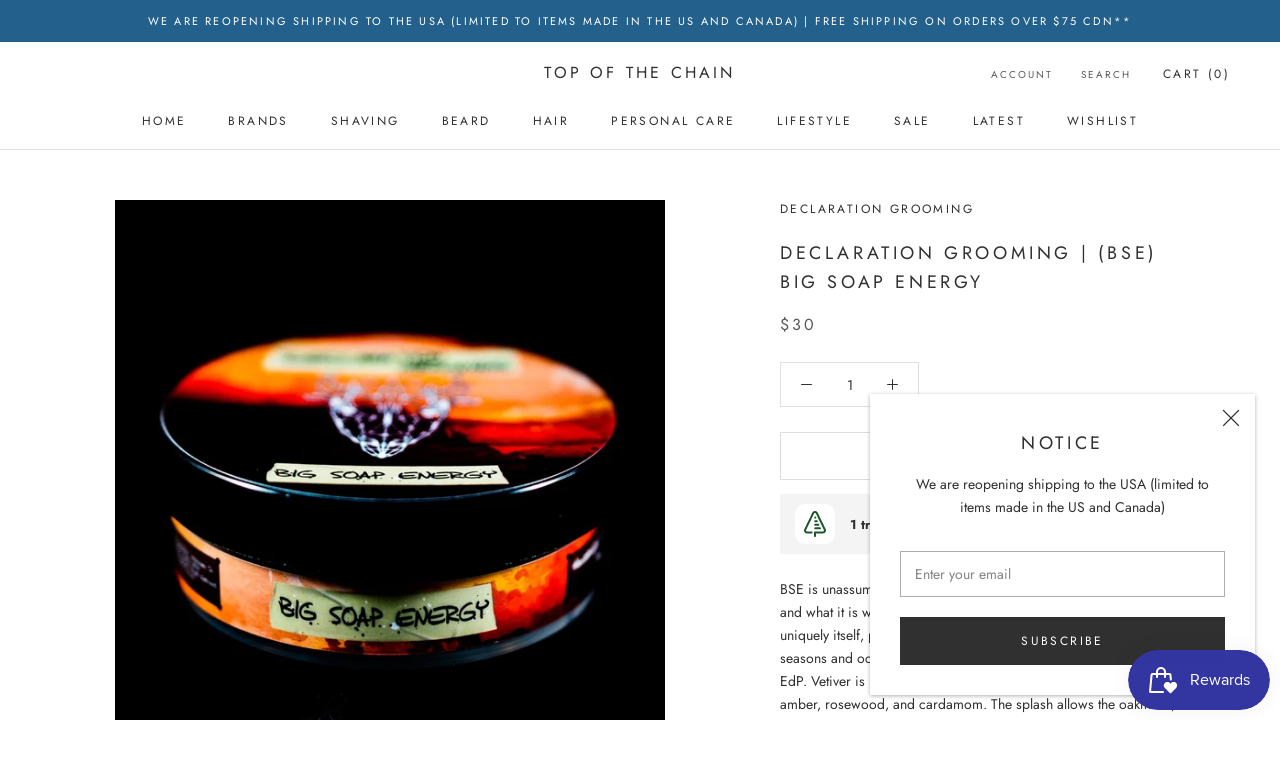

--- FILE ---
content_type: image/svg+xml
request_url: https://sprout-app.thegoodapi.com/app/badges/product?shop=top-of-the-chain-inc.myshopify.com&currency_symbol=$&currency_code=CAD&rate=1.0
body_size: 481
content:

<div style="display:none" class="sprout-product-badge-container">
    <div class="sprout-product-badge-content">
        <div class="sprout-product-icon-container">
            <img class="sprout-product-icon" alt="an icon of a tree" src="https://sprout-app.thegoodapi.com/treeshop-app-assets/tree_icon_badges.svg?fm=webp">
        </div>
            <div style="text-align:left;"><strong>
    1 tree
</strong> planted for every $25 spent.</div>

    </div>
        <div class="sprout-product-modal-button">
            <div type="button" onclick="displaySproutModal()">
                <img class="sprout-product-info-icon" alt="an information button" tabindex=0 src="https://uploads-ssl.webflow.com/6129929c4bf93b549649bfa5/6254c93360b3d235f0872bbe_info.svg">
            </div>
        </div>
    </div>

<div style="display:none" id="SproutModalMain" class="SproutModalMain">
    <div class="SproutModalContent">
        <span class="SproutModalClose">&times;</span>
        <p class="SproutModalText SproutModalTitle" style="color:black;font-size:28px; font-weight:bold; margin:10px 0;"><p style="color:black;font-size:28px;">Our Commitment</p>
 </p>
        <div class="SproutModalText">
       <div>
Your purchase will lead to the planting of mangrove trees in Kenya.
<br/>
<br/>
We contribute a % of each sale towards tree planting because reforestation efforts revive natural habitats, improve coral reef health, support local livelihoods and aid in the fight against climate change by extracting CO2 from the air.
<br/>
<br/>
Trees are planted by EarthLungs Reforestation Foundation & Veritree in partnership with <a href="https://apps.shopify.com/tree-planting?utm_source=merchant&utm_medium=modal" target="_blank" rel="noopener noreferrer" style="color: inherit; text-decoration: none;">TheGoodAPI</a>.
</div>

        </div>
       <br/>
        <img class="SproutModalImg" alt="click icon to open modal" src="https://sprout-app.thegoodapi.com/treeshop-app-assets/Kenya-Mangroves-Banner-1.svg?fm=webp&amp;auto=format&amp;w=1000" width="100%" loading="lazy">

    </div>
</div>





--- FILE ---
content_type: text/javascript; charset=utf-8
request_url: https://topofthechain.ca/products/declaration-grooming-bse-big-soap-energy.js
body_size: 922
content:
{"id":6846647075005,"title":"Declaration Grooming | (BSE) Big Soap Energy","handle":"declaration-grooming-bse-big-soap-energy","description":"\u003cdiv class=\"o9v6fnle cxmmr5t8 oygrvhab hcukyx3x c1et5uql ii04i59q\" data-mce-fragment=\"1\"\u003e\n\u003cdiv dir=\"auto\" data-mce-fragment=\"1\"\u003e\n\u003cdiv class=\"o9v6fnle cxmmr5t8 oygrvhab hcukyx3x c1et5uql ii04i59q\"\u003e\n\u003cp\u003eBSE is unassuming…because it doesn’t have to be. It knows who and what it is without having to make a big deal about it. It is uniquely itself, present without being overbearing. Suitable for all seasons and occasions, it presents differently in soap, splash, and EdP. Vetiver is present in the soap under a refined blend of black amber, rosewood, and cardamom. The splash allows the oakmoss, bergamot, and water lily to shine more prominently. The EdP is the most pure expression of BSE, hitting up front with its sharper side but rounding out during drydown into a sophisticated blend of woods, amber, and background florals.\u003c\/p\u003e\n\u003cp\u003e\u003cem\u003eIngredients: \u003c\/em\u003e\u003cem\u003eStearic Acid, Water, Castor Oil, Potassium Hydroxide, Vegetable Glycerin, Bison Tallow, Mango Butter, Avocado Oil, Shea Butter, Sodium Hydroxide, Lanolin, Bentonite Clay, Yogurt, Buttermilk, Egg Whites, Coconut Milk, Goat’s Milk, Tocopheryl Acetate, Maltodextrin, Milk Protein, Salix Alba L. (White Willow) Bark Extract,  Arctium lappa (Burdock) Root Extract, Hippophae Rhamnoides (Sea Buckthorn) Fruit Extract, Vitis Vinifera (Grape) Seed Extract, Silk Amino Acids\u003c\/em\u003e\u003c\/p\u003e\n\u003c\/div\u003e\n\u003c\/div\u003e\n\u003c\/div\u003e","published_at":"2025-12-04T19:40:35-05:00","created_at":"2021-07-20T07:17:15-04:00","vendor":"Declaration Grooming","type":"Shaving Soap","tags":["Brand_Declaration Grooming","Declaration Grooming"],"price":3000,"price_min":3000,"price_max":3000,"available":false,"price_varies":false,"compare_at_price":null,"compare_at_price_min":0,"compare_at_price_max":0,"compare_at_price_varies":false,"variants":[{"id":40257450672317,"title":"Default Title","option1":"Default Title","option2":null,"option3":null,"sku":"","requires_shipping":true,"taxable":true,"featured_image":null,"available":false,"name":"Declaration Grooming | (BSE) Big Soap Energy","public_title":null,"options":["Default Title"],"price":3000,"weight":0,"compare_at_price":null,"inventory_management":"shopify","barcode":"","requires_selling_plan":false,"selling_plan_allocations":[]}],"images":["\/\/cdn.shopify.com\/s\/files\/1\/0586\/7837\/8685\/products\/DSC02755_900x_5ad25dcc-7377-431f-ab87-00e12a576d4f.jpg?v=1626779844"],"featured_image":"\/\/cdn.shopify.com\/s\/files\/1\/0586\/7837\/8685\/products\/DSC02755_900x_5ad25dcc-7377-431f-ab87-00e12a576d4f.jpg?v=1626779844","options":[{"name":"Title","position":1,"values":["Default Title"]}],"url":"\/products\/declaration-grooming-bse-big-soap-energy","media":[{"alt":null,"id":21901241548989,"position":1,"preview_image":{"aspect_ratio":1.0,"height":900,"width":900,"src":"https:\/\/cdn.shopify.com\/s\/files\/1\/0586\/7837\/8685\/products\/DSC02755_900x_5ad25dcc-7377-431f-ab87-00e12a576d4f.jpg?v=1626779844"},"aspect_ratio":1.0,"height":900,"media_type":"image","src":"https:\/\/cdn.shopify.com\/s\/files\/1\/0586\/7837\/8685\/products\/DSC02755_900x_5ad25dcc-7377-431f-ab87-00e12a576d4f.jpg?v=1626779844","width":900}],"requires_selling_plan":false,"selling_plan_groups":[]}

--- FILE ---
content_type: text/javascript; charset=utf-8
request_url: https://topofthechain.ca/products/declaration-grooming-bse-big-soap-energy.js
body_size: 1417
content:
{"id":6846647075005,"title":"Declaration Grooming | (BSE) Big Soap Energy","handle":"declaration-grooming-bse-big-soap-energy","description":"\u003cdiv class=\"o9v6fnle cxmmr5t8 oygrvhab hcukyx3x c1et5uql ii04i59q\" data-mce-fragment=\"1\"\u003e\n\u003cdiv dir=\"auto\" data-mce-fragment=\"1\"\u003e\n\u003cdiv class=\"o9v6fnle cxmmr5t8 oygrvhab hcukyx3x c1et5uql ii04i59q\"\u003e\n\u003cp\u003eBSE is unassuming…because it doesn’t have to be. It knows who and what it is without having to make a big deal about it. It is uniquely itself, present without being overbearing. Suitable for all seasons and occasions, it presents differently in soap, splash, and EdP. Vetiver is present in the soap under a refined blend of black amber, rosewood, and cardamom. The splash allows the oakmoss, bergamot, and water lily to shine more prominently. The EdP is the most pure expression of BSE, hitting up front with its sharper side but rounding out during drydown into a sophisticated blend of woods, amber, and background florals.\u003c\/p\u003e\n\u003cp\u003e\u003cem\u003eIngredients: \u003c\/em\u003e\u003cem\u003eStearic Acid, Water, Castor Oil, Potassium Hydroxide, Vegetable Glycerin, Bison Tallow, Mango Butter, Avocado Oil, Shea Butter, Sodium Hydroxide, Lanolin, Bentonite Clay, Yogurt, Buttermilk, Egg Whites, Coconut Milk, Goat’s Milk, Tocopheryl Acetate, Maltodextrin, Milk Protein, Salix Alba L. (White Willow) Bark Extract,  Arctium lappa (Burdock) Root Extract, Hippophae Rhamnoides (Sea Buckthorn) Fruit Extract, Vitis Vinifera (Grape) Seed Extract, Silk Amino Acids\u003c\/em\u003e\u003c\/p\u003e\n\u003c\/div\u003e\n\u003c\/div\u003e\n\u003c\/div\u003e","published_at":"2025-12-04T19:40:35-05:00","created_at":"2021-07-20T07:17:15-04:00","vendor":"Declaration Grooming","type":"Shaving Soap","tags":["Brand_Declaration Grooming","Declaration Grooming"],"price":3000,"price_min":3000,"price_max":3000,"available":false,"price_varies":false,"compare_at_price":null,"compare_at_price_min":0,"compare_at_price_max":0,"compare_at_price_varies":false,"variants":[{"id":40257450672317,"title":"Default Title","option1":"Default Title","option2":null,"option3":null,"sku":"","requires_shipping":true,"taxable":true,"featured_image":null,"available":false,"name":"Declaration Grooming | (BSE) Big Soap Energy","public_title":null,"options":["Default Title"],"price":3000,"weight":0,"compare_at_price":null,"inventory_management":"shopify","barcode":"","requires_selling_plan":false,"selling_plan_allocations":[]}],"images":["\/\/cdn.shopify.com\/s\/files\/1\/0586\/7837\/8685\/products\/DSC02755_900x_5ad25dcc-7377-431f-ab87-00e12a576d4f.jpg?v=1626779844"],"featured_image":"\/\/cdn.shopify.com\/s\/files\/1\/0586\/7837\/8685\/products\/DSC02755_900x_5ad25dcc-7377-431f-ab87-00e12a576d4f.jpg?v=1626779844","options":[{"name":"Title","position":1,"values":["Default Title"]}],"url":"\/products\/declaration-grooming-bse-big-soap-energy","media":[{"alt":null,"id":21901241548989,"position":1,"preview_image":{"aspect_ratio":1.0,"height":900,"width":900,"src":"https:\/\/cdn.shopify.com\/s\/files\/1\/0586\/7837\/8685\/products\/DSC02755_900x_5ad25dcc-7377-431f-ab87-00e12a576d4f.jpg?v=1626779844"},"aspect_ratio":1.0,"height":900,"media_type":"image","src":"https:\/\/cdn.shopify.com\/s\/files\/1\/0586\/7837\/8685\/products\/DSC02755_900x_5ad25dcc-7377-431f-ab87-00e12a576d4f.jpg?v=1626779844","width":900}],"requires_selling_plan":false,"selling_plan_groups":[]}

--- FILE ---
content_type: image/svg+xml
request_url: https://sprout-app.thegoodapi.com/treeshop-app-assets/Kenya-Mangroves-Banner-1.svg?fm=webp&auto=format&w=1000
body_size: 289002
content:
<?xml version="1.0" encoding="utf-8"?>
<svg xmlns="http://www.w3.org/2000/svg" xmlns:xlink="http://www.w3.org/1999/xlink" width="595" height="199" viewBox="0 0 595 199" fill="none">
<g clip-path="url(#clip0_2689_8920)">
<rect width="595" height="199" fill="white"/>
<rect y="-51" width="200.6" height="300.8" fill="url(#pattern0_2689_8920)"/>
<rect x="200" y="-94" width="440" height="293.4" fill="url(#pattern1_2689_8920)"/>
</g>
<defs>
<pattern id="pattern0_2689_8920" patternContentUnits="objectBoundingBox" width="1" height="1">
<use xlink:href="#image0_2689_8920" transform="scale(0.00248756 0.00165893)"/>
</pattern>
<pattern id="pattern1_2689_8920" patternContentUnits="objectBoundingBox" width="1" height="1">
<use xlink:href="#image1_2689_8920" transform="scale(0.00126582 0.0018983)"/>
</pattern>
<clipPath id="clip0_2689_8920">
<rect width="595" height="199" fill="white"/>
</clipPath>
<image id="image0_2689_8920" width="402" height="603" preserveAspectRatio="none" xlink:href="[data-uri]"/>
<image id="image1_2689_8920" width="790" height="527" preserveAspectRatio="none" xlink:href="[data-uri]"/>
</defs>
</svg>

--- FILE ---
content_type: image/svg+xml
request_url: https://sprout-app.thegoodapi.com/treeshop-app-assets/tree_icon_badges.svg?fm=webp
body_size: 259
content:
<?xml version="1.0" encoding="utf-8"?>
<svg xmlns="http://www.w3.org/2000/svg" width="40" height="40" viewBox="0 0 40 40" fill="none">
<rect width="40" height="40" rx="16" fill="white"/>
<path fill-rule="evenodd" clip-rule="evenodd" d="M20.9031 9.56251C20.5383 8.81269 19.47 8.81244 19.1049 9.56209L11.1047 25.9862C10.7812 26.6505 11.2649 27.4241 12.0038 27.4241H16.6143C17.1665 27.4241 17.6143 27.8719 17.6143 28.4241C17.6143 28.9764 17.1665 29.4241 16.6143 29.4241H12.0038C9.78719 29.4241 8.33605 27.1031 9.3067 25.1104L17.3069 8.68627C18.4023 6.43732 21.6072 6.43808 22.7016 8.68754L30.6922 25.1117C31.6616 27.1043 30.2105 29.4241 27.9945 29.4241H21.005L21.005 32.0009C21.005 32.5532 20.5573 33.0009 20.005 33.0009C19.4527 33.0009 19.005 32.5532 19.005 32.0009L19.005 28.4241C19.005 28.1589 19.1103 27.9046 19.2979 27.717C19.4854 27.5295 19.7398 27.4241 20.005 27.4241H27.9945C28.7332 27.4241 29.2169 26.6509 28.8937 25.9867L20.9031 9.56251ZM19.2583 24.337C19.2583 23.7847 19.706 23.337 20.2583 23.337H24.9439C25.4962 23.337 25.9439 23.7847 25.9439 24.337C25.9439 24.8893 25.4962 25.337 24.9439 25.337H20.2583C19.706 25.337 19.2583 24.8893 19.2583 24.337ZM20.2583 19.7602C19.706 19.7602 19.2583 20.2079 19.2583 20.7602C19.2583 21.3124 19.706 21.7602 20.2583 21.7602H23.382C23.9343 21.7602 24.382 21.3124 24.382 20.7602C24.382 20.2079 23.9343 19.7602 23.382 19.7602H20.2583ZM19.2583 17.1833C19.2583 16.631 19.706 16.1833 20.2583 16.1833H21.8195C22.3718 16.1833 22.8195 16.631 22.8195 17.1833C22.8195 17.7356 22.3718 18.1833 21.8195 18.1833H20.2583C19.706 18.1833 19.2583 17.7356 19.2583 17.1833ZM20.2579 14.6291C20.8328 14.6291 21.2988 14.1715 21.2988 13.6069C21.2988 13.0423 20.8328 12.5847 20.2579 12.5847C19.6831 12.5847 19.2171 13.0423 19.2171 13.6069C19.2171 14.1715 19.6831 14.6291 20.2579 14.6291Z" fill="#1D562A"/>
</svg>